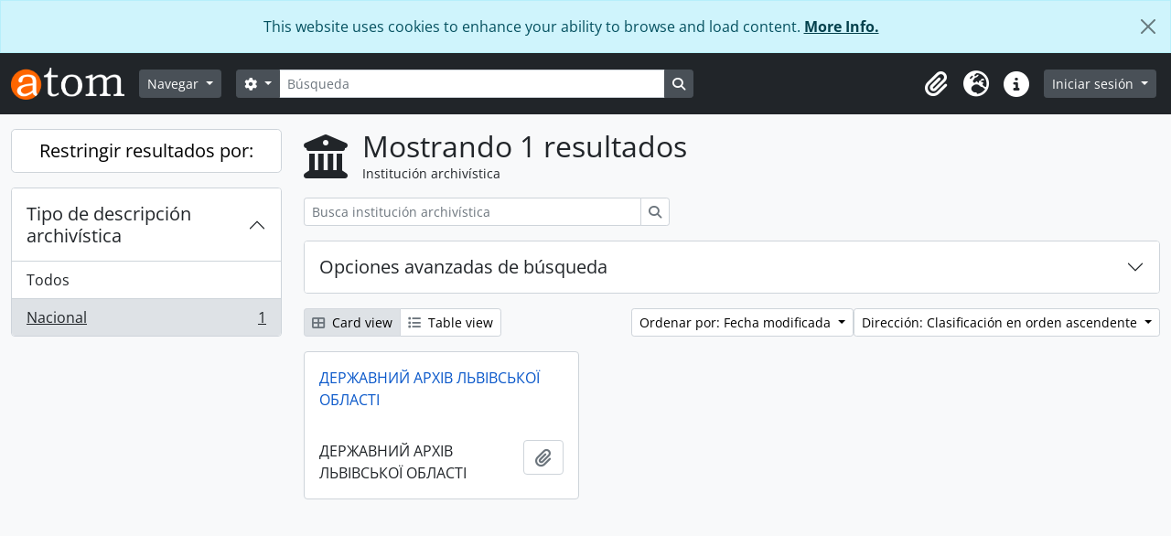

--- FILE ---
content_type: text/html; charset=utf-8
request_url: https://archiwum.uni.wroc.pl/index.php/repository/browse?sf_culture=es&view=card&sort=nameUp&types=247&sortDir=asc
body_size: 25693
content:
<!DOCTYPE html>
<html lang="es" dir="ltr">
  <head>
    <meta charset="utf-8">
    <meta name="viewport" content="width=device-width, initial-scale=1">
    <title>Institución archivística browse - Archiwum Cyfrowe</title>
        <link rel="shortcut icon" href="/favicon.ico">
    <script defer src="/dist/js/vendor.bundle.1697f26639ee588df9ee.js"></script><script defer src="/dist/js/arDominionB5Plugin.bundle.7522e096e2153c557e7c.js"></script><link href="/dist/css/arDominionB5Plugin.bundle.f93253c1b4f1a0e1d6f5.css" rel="stylesheet">
      </head>
  <body class="d-flex flex-column min-vh-100 repository browse show-edit-tooltips">
        <div class="visually-hidden-focusable p-3 border-bottom">
  <a class="btn btn-sm btn-secondary" href="#main-column">
    Skip to main content  </a>
</div>
    
<div id="privacy-message" class="alert alert-info alert-dismissible rounded-0 text-center mb-0" role="alert">
  <p>This website uses cookies to enhance your ability to browse and load content. <a href="/privacy">More Info.</a></p>  <button type="button" class="btn-close" data-bs-dismiss="alert" aria-label="Cerrar"></button>
</div>



<header id="top-bar" class="navbar navbar-expand-lg navbar-dark bg-dark" role="navigation" aria-label="Main navigation">
  <div class="container-fluid">
          <a class="navbar-brand d-flex flex-wrap flex-lg-nowrap align-items-center py-0 me-0" href="/index.php/" title="Inicio" rel="home">
                  <img alt="AtoM logo" class="d-inline-block my-2 me-3" height="35" src="/plugins/arDominionB5Plugin/images/logo.png" />                      </a>
        <button class="navbar-toggler atom-btn-secondary my-2 me-1 px-1" type="button" data-bs-toggle="collapse" data-bs-target="#navbar-content" aria-controls="navbar-content" aria-expanded="false">
      <i 
        class="fas fa-2x fa-fw fa-bars" 
        data-bs-toggle="tooltip"
        data-bs-placement="bottom"
        title="Toggle navigation"
        aria-hidden="true">
      </i>
      <span class="visually-hidden">Toggle navigation</span>
    </button>
    <div class="collapse navbar-collapse flex-wrap justify-content-end me-1" id="navbar-content">
      <div class="d-flex flex-wrap flex-lg-nowrap flex-grow-1">
        <div class="dropdown my-2 me-3">
  <button class="btn btn-sm atom-btn-secondary dropdown-toggle" type="button" id="browse-menu" data-bs-toggle="dropdown" aria-expanded="false">
    Navegar  </button>
  <ul class="dropdown-menu mt-2" aria-labelledby="browse-menu">
    <li>
      <h6 class="dropdown-header">
        Navegar      </h6>
    </li>
                  <li id="node_browseInformationObjects">
          <a class="dropdown-item" href="/index.php/informationobject/browse" title="Descripción archivística">Descripción archivística</a>        </li>
                        <li id="node_browseActors">
          <a class="dropdown-item" href="/index.php/actor/browse" title="Registro de autoridad">Registro de autoridad</a>        </li>
                        <li id="node_browseRepositories">
          <a class="dropdown-item" href="/index.php/repository/browse" title="Instituciones archivísticas">Instituciones archivísticas</a>        </li>
                        <li id="node_browseFunctions">
          <a class="dropdown-item" href="/index.php/function/browse" title="Funciones">Funciones</a>        </li>
                        <li id="node_browseSubjects">
          <a class="dropdown-item" href="/index.php/taxonomy/index/id/35" title="Materias">Materias</a>        </li>
                        <li id="node_browsePlaces">
          <a class="dropdown-item" href="/index.php/taxonomy/index/id/42" title="Lugares">Lugares</a>        </li>
                        <li id="node_browseDigitalObjects">
          <a class="dropdown-item" href="/index.php/informationobject/browse?view=card&amp;onlyMedia=1&amp;topLod=0" title="Objetos digitales">Objetos digitales</a>        </li>
            </ul>
</div>
        <form
  id="search-box"
  class="d-flex flex-grow-1 my-2"
  role="search"
  action="/index.php/informationobject/browse">
  <h2 class="visually-hidden">Búsqueda</h2>
  <input type="hidden" name="topLod" value="0">
  <input type="hidden" name="sort" value="relevance">
  <div class="input-group flex-nowrap">
    <button
      id="search-box-options"
      class="btn btn-sm atom-btn-secondary dropdown-toggle"
      type="button"
      data-bs-toggle="dropdown"
      data-bs-auto-close="outside"
      aria-expanded="false">
      <i class="fas fa-cog" aria-hidden="true"></i>
      <span class="visually-hidden">Search options</span>
    </button>
    <div class="dropdown-menu mt-2" aria-labelledby="search-box-options">
              <div class="px-3 py-2">
          <div class="form-check">
            <input
              class="form-check-input"
              type="radio"
              name="repos"
              id="search-realm-global"
              checked
              value>
            <label class="form-check-label" for="search-realm-global">
              Búsqueda global            </label>
          </div>
                            </div>
        <div class="dropdown-divider"></div>
            <a class="dropdown-item" href="/index.php/informationobject/browse?showAdvanced=1&topLod=0">
        Búsqueda avanzada      </a>
    </div>
    <input
      id="search-box-input"
      class="form-control form-control-sm dropdown-toggle"
      type="search"
      name="query"
      autocomplete="off"
      value=""
      placeholder="Búsqueda"
      data-url="/index.php/search/autocomplete"
      data-bs-toggle="dropdown"
      aria-label="Búsqueda"
      aria-expanded="false">
    <ul id="search-box-results" class="dropdown-menu mt-2" aria-labelledby="search-box-input"></ul>
    <button class="btn btn-sm atom-btn-secondary" type="submit">
      <i class="fas fa-search" aria-hidden="true"></i>
      <span class="visually-hidden">Search in browse page</span>
    </button>
  </div>
</form>
      </div>
      <div class="d-flex flex-nowrap flex-column flex-lg-row align-items-strech align-items-lg-center">
        <ul class="navbar-nav mx-lg-2">
                    <li class="nav-item dropdown d-flex flex-column">
  <a
    class="nav-link dropdown-toggle d-flex align-items-center p-0"
    href="#"
    id="clipboard-menu"
    role="button"
    data-bs-toggle="dropdown"
    aria-expanded="false"
    data-total-count-label="registros añadidos"
    data-alert-close="Cerrar"
    data-load-alert-message="There was an error loading the clipboard content."
    data-export-alert-message="The clipboard is empty for this entity type."
    data-export-check-url="/index.php/clipboard/exportCheck"
    data-delete-alert-message="Nota: los elementos del portapapeles no seleccionados en esta página se eliminarán del portapapeles cuando se actualice la página. Puede volver a seleccionarlos ahora o recargar la página para eliminarlos por completo. El uso de los botones de ordenación o de vista previa de impresión también provocará una recarga de la página - así que ¡se perderá todo lo que no esté seleccionado en ese momento!">
    <i
      class="fas fa-2x fa-fw fa-paperclip px-0 px-lg-2 py-2"
      data-bs-toggle="tooltip"
      data-bs-placement="bottom"
      data-bs-custom-class="d-none d-lg-block"
      title="Portapapeles"
      aria-hidden="true">
    </i>
    <span class="d-lg-none mx-1" aria-hidden="true">
      Portapapeles    </span>
    <span class="visually-hidden">
      Portapapeles    </span>
  </a>
  <ul class="dropdown-menu dropdown-menu-end mb-2" aria-labelledby="clipboard-menu">
    <li>
      <h6 class="dropdown-header">
        Portapapeles      </h6>
    </li>
    <li class="text-muted text-nowrap px-3 pb-2">
      <span
        id="counts-block"
        data-information-object-label="Descripción archivística"
        data-actor-object-label="Registro de autoridad"
        data-repository-object-label="Institución archivística">
      </span>
    </li>
                  <li id="node_clearClipboard">
          <a class="dropdown-item" href="/index.php/" title="Borrar selección">Borrar selección</a>        </li>
                        <li id="node_goToClipboard">
          <a class="dropdown-item" href="/index.php/clipboard/view" title="Ir al portapapeles">Ir al portapapeles</a>        </li>
                        <li id="node_loadClipboard">
          <a class="dropdown-item" href="/index.php/clipboard/load" title="Load clipboard">Load clipboard</a>        </li>
                        <li id="node_saveClipboard">
          <a class="dropdown-item" href="/index.php/clipboard/save" title="Save clipboard">Save clipboard</a>        </li>
            </ul>
</li>
                      <li class="nav-item dropdown d-flex flex-column">
  <a
    class="nav-link dropdown-toggle d-flex align-items-center p-0"
    href="#"
    id="language-menu"
    role="button"
    data-bs-toggle="dropdown"
    aria-expanded="false">
    <i
      class="fas fa-2x fa-fw fa-globe-europe px-0 px-lg-2 py-2"
      data-bs-toggle="tooltip"
      data-bs-placement="bottom"
      data-bs-custom-class="d-none d-lg-block"
      title="Idioma"
      aria-hidden="true">
    </i>
    <span class="d-lg-none mx-1" aria-hidden="true">
      Idioma    </span>
    <span class="visually-hidden">
      Idioma    </span>  
  </a>
  <ul class="dropdown-menu dropdown-menu-end mb-2" aria-labelledby="language-menu">
    <li>
      <h6 class="dropdown-header">
        Idioma      </h6>
    </li>
          <li>
        <a class="dropdown-item" href="/index.php/repository/browse?sf_culture=en&amp;view=card&amp;sort=nameUp&amp;types=247&amp;sortDir=asc" title="English">English</a>      </li>
          <li>
        <a class="dropdown-item" href="/index.php/repository/browse?sf_culture=fr&amp;view=card&amp;sort=nameUp&amp;types=247&amp;sortDir=asc" title="Français">Français</a>      </li>
          <li>
        <a class="dropdown-item" href="/index.php/repository/browse?sf_culture=es&amp;view=card&amp;sort=nameUp&amp;types=247&amp;sortDir=asc" title="Español">Español</a>      </li>
          <li>
        <a class="dropdown-item" href="/index.php/repository/browse?sf_culture=nl&amp;view=card&amp;sort=nameUp&amp;types=247&amp;sortDir=asc" title="Nederlands">Nederlands</a>      </li>
          <li>
        <a class="dropdown-item" href="/index.php/repository/browse?sf_culture=pt&amp;view=card&amp;sort=nameUp&amp;types=247&amp;sortDir=asc" title="Português">Português</a>      </li>
          <li>
        <a class="dropdown-item" href="/index.php/repository/browse?sf_culture=pl&amp;view=card&amp;sort=nameUp&amp;types=247&amp;sortDir=asc" title="Polski">Polski</a>      </li>
      </ul>
</li>
                    <li class="nav-item dropdown d-flex flex-column">
  <a
    class="nav-link dropdown-toggle d-flex align-items-center p-0"
    href="#"
    id="quick-links-menu"
    role="button"
    data-bs-toggle="dropdown"
    aria-expanded="false">
    <i
      class="fas fa-2x fa-fw fa-info-circle px-0 px-lg-2 py-2"
      data-bs-toggle="tooltip"
      data-bs-placement="bottom"
      data-bs-custom-class="d-none d-lg-block"
      title="Enlaces rápidos"
      aria-hidden="true">
    </i>
    <span class="d-lg-none mx-1" aria-hidden="true">
      Enlaces rápidos    </span> 
    <span class="visually-hidden">
      Enlaces rápidos    </span>
  </a>
  <ul class="dropdown-menu dropdown-menu-end mb-2" aria-labelledby="quick-links-menu">
    <li>
      <h6 class="dropdown-header">
        Enlaces rápidos      </h6>
    </li>
                  <li id="node_home">
          <a class="dropdown-item" href="/index.php/" title="Inicio">Inicio</a>        </li>
                        <li id="node_about">
          <a class="dropdown-item" href="/index.php/about" title="Acerca">Acerca</a>        </li>
                        <li id="node_help">
          <a class="dropdown-item" href="http://docs.accesstomemory.org/" title="Ayuda">Ayuda</a>        </li>
                                                      <li id="node_privacy">
          <a class="dropdown-item" href="/index.php/privacy" title="Privacy Policy">Privacy Policy</a>        </li>
            </ul>
</li>
        </ul>
              <div class="dropdown my-2">
    <button class="btn btn-sm atom-btn-secondary dropdown-toggle" type="button" id="user-menu" data-bs-toggle="dropdown" data-bs-auto-close="outside" aria-expanded="false">
      Iniciar sesión    </button>
    <div class="dropdown-menu dropdown-menu-lg-end mt-2" aria-labelledby="user-menu">
      <div>
        <h6 class="dropdown-header">
          ¿Estás registrado?        </h6>
      </div>
      <form class="mx-3 my-2" action="/index.php/user/login" method="post">        <input type="hidden" name="_csrf_token" value="fbefc6bc73b0ecbe3c00e54ff431a002" id="csrf_token" /><input type="hidden" name="next" value="http://archiwum.uni.wroc.pl/index.php/repository/browse?sf_culture=es&amp;view=card&amp;sort=nameUp&amp;types=247&amp;sortDir=asc" id="next" />        <div class="mb-3"><label class="form-label" for="email">Correo electrónico<span aria-hidden="true" class="text-primary ms-1"><strong>*</strong></span><span class="visually-hidden">This field is required.</span></label><input type="text" name="email" class="form-control-sm form-control" id="email" /></div>        <div class="mb-3"><label class="form-label" for="password">Contraseña<span aria-hidden="true" class="text-primary ms-1"><strong>*</strong></span><span class="visually-hidden">This field is required.</span></label><input type="password" name="password" class="form-control-sm form-control" autocomplete="off" id="password" /></div>        <button class="btn btn-sm atom-btn-secondary" type="submit">
          Iniciar sesión        </button>
      </form>
    </div>
  </div>
      </div>
    </div>
  </div>
</header>

    
<div id="wrapper" class="container-xxl pt-3 flex-grow-1">
            <div class="row">
    <div id="sidebar" class="col-md-3">
      
  <h2 class="d-grid">
    <button
      class="btn btn-lg atom-btn-white collapsed text-wrap"
      type="button"
      data-bs-toggle="collapse"
      data-bs-target="#collapse-aggregations"
      aria-expanded="false"
      aria-controls="collapse-aggregations">
      Restringir resultados por:    </button>
  </h2>

  <div class="collapse" id="collapse-aggregations">

      
    

<div class="accordion mb-3">
  <div class="accordion-item aggregation">
    <h2 class="accordion-header" id="heading-types">
      <button
        class="accordion-button"
        type="button"
        data-bs-toggle="collapse"
        data-bs-target="#collapse-types"
        aria-expanded="true"
        aria-controls="collapse-types">
        Tipo de descripción archivística      </button>
    </h2>
    <div
      id="collapse-types"
      class="accordion-collapse collapse show list-group list-group-flush"
      aria-labelledby="heading-types">
      
              <a class="list-group-item list-group-item-action d-flex justify-content-between align-items-center" href="/index.php/repository/browse?sf_culture=es&amp;view=card&amp;sort=nameUp&amp;sortDir=asc" title="Todos">Todos</a>          
              
        <a class="list-group-item list-group-item-action d-flex justify-content-between align-items-center text-break active text-decoration-underline" href="/index.php/repository/browse?types=247&amp;sf_culture=es&amp;view=card&amp;sort=nameUp&amp;sortDir=asc" title="Nacional, 1 resultados1">Nacional<span class="visually-hidden">, 1 resultados</span><span aria-hidden="true" class="ms-3 text-nowrap">1</span></a>          </div>
  </div>
</div>

      
      
      
      
  </div>

    </div>
    <div id="main-column" role="main" class="col-md-9">
        <div class="multiline-header d-flex align-items-center mb-3">
    <i class="fas fa-3x fa-university me-3" aria-hidden="true"></i>
    <div class="d-flex flex-column">
      <h1 class="mb-0" aria-describedby="heading-label">
        Mostrando 1 resultados      </h1>
      <span class="small" id="heading-label">
        Institución archivística      </span>
    </div>
  </div>
        <div class="d-inline-block mb-3">
    <form
  id="inline-search"
  method="get"
  action="/index.php/repository/browse?view=card"
  role="search"
  aria-label="Institución archivística">

      <input type="hidden" name="view" value="card"/>
  
  <div class="input-group flex-nowrap">
    
    <input
      class="form-control form-control-sm"
      type="search"
      name="subquery"
      value=""
      placeholder="Busca institución archivística"
      aria-label="Busca institución archivística">

    
    <button class="btn btn-sm atom-btn-white" type="submit">
      <i class="fas fa-search" aria-hidden="true"></i>
      <span class="visually-hidden">Búsqueda</span>
    </button>
  </div>

</form>
  </div>

  <div class="accordion mb-3" role="search">
    <div class="accordion-item">
      <h2 class="accordion-header" id="heading-adv-search">
        <button class="accordion-button collapsed" type="button" data-bs-toggle="collapse" data-bs-target="#collapse-adv-search" aria-expanded="false" aria-controls="collapse-adv-search">
          Opciones avanzadas de búsqueda        </button>
      </h2>
      <div id="collapse-adv-search" class="accordion-collapse collapse" aria-labelledby="heading-adv-search">
        <div class="accordion-body">
          <form method="get">

      <input type="hidden" name="view" value="card"/>
      <input type="hidden" name="sort" value="nameUp"/>
  
  <div class="row mb-4">

    <div class="col-md-4">
      <label class="form-label" for="thematicAreas">Área temática</label>
      <select class="form-select" name="thematicAreas" id="thematicAreas">
        <option selected="selected"></option>
                  <option value="349">
            Pueblos Aborígenes          </option>
                  <option value="351">
            Arte y Cultura          </option>
                  <option value="360">
            Ley y justicia          </option>
                  <option value="363">
            Recursos Naturales          </option>
                  <option value="364">
            Política y Gobierno          </option>
                  <option value="368">
            Ciencia y tecnología          </option>
                  <option value="370">
            Transporte          </option>
                  <option value="371">
            Viajes y exploraciones          </option>
                  <option value="5573">
            gromadzi akta państwowych i samorządowych jednostek organizacyjnych          </option>
                  <option value="355">
            Familia / Vida doméstica          </option>
                  <option value="356">
            Genealógico          </option>
                  <option value="367">
            Religión          </option>
                  <option value="358">
            Industria, Producción y Comercio          </option>
                  <option value="361">
            Medicina y salud          </option>
                  <option value="362">
            Militar          </option>
                  <option value="365">
            Poblaciones          </option>
                  <option value="366">
            Recreación / Ocio / Deporte          </option>
                  <option value="350">
            Agricultura          </option>
                  <option value="352">
            Comunicación          </option>
                  <option value="353">
            Educación          </option>
                  <option value="354">
            Medio ambiente          </option>
                  <option value="357">
            Geografía          </option>
                  <option value="359">
            Laboral          </option>
                  <option value="369">
            Organizaciones Sociales y actividades          </option>
              </select>
    </div>

    <div class="col-md-4">
      <label class="form-label" for="types">Tipo de descripción archivística</label>
      <select class="form-select" name="types" id="types">
        <option selected="selected"></option>
                  <option value="251">
            Religioso          </option>
                  <option value="247">
            Nacional          </option>
                  <option value="258">
            Persona privada          </option>
                  <option value="246">
            Internacional          </option>
                  <option value="248">
            Regional          </option>
                  <option value="249">
            Provincial/estatal          </option>
                  <option value="252">
            Universidad          </option>
                  <option value="254">
            Aborigen          </option>
                  <option value="256">
            Médico          </option>
                  <option value="257">
            Militar          </option>
                  <option value="250">
            Comunidad          </option>
                  <option value="253">
            Municipal          </option>
                  <option value="255">
            Educativo          </option>
              </select>
    </div>

    <div class="col-md-4">
      <label class="form-label" for="regions">Región</label>
      <select class="form-select" name="regions" id="regions">
        <option selected="selected"></option>
                                                                                                                                      </select>
    </div>

  </div>

  <ul class="actions mb-1 nav gap-2 justify-content-center">
    <li><input type="submit" class="btn atom-btn-outline-light" value="Establecer filtros"></li>
  </ul>

</form>
        </div>
      </div>
    </div>
  </div>

  <div class="d-flex flex-wrap gap-2 mb-3">
    <div class="btn-group btn-group-sm" role="group" aria-label="View options">
  <a
    class="btn atom-btn-white text-wrap active"
    aria-current="page"    href="/index.php/repository/browse?view=card&sf_culture=es&sort=nameUp&types=247&sortDir=asc">
    <i class="fas fa-th-large me-1" aria-hidden="true"></i>
    Card view  </a>
  <a
    class="btn atom-btn-white text-wrap"
        href="/index.php/repository/browse?view=table&sf_culture=es&sort=nameUp&types=247&sortDir=asc">
    <i class="fas fa-list me-1" aria-hidden="true"></i>
    Table view  </a>
</div>

    <div class="d-flex flex-wrap gap-2 ms-auto">
      
<div class="dropdown d-inline-block">
  <button class="btn btn-sm atom-btn-white dropdown-toggle text-wrap" type="button" id="sort-button" data-bs-toggle="dropdown" aria-expanded="false">
    Ordenar por: Fecha modificada  </button>
  <ul class="dropdown-menu dropdown-menu-end mt-2" aria-labelledby="sort-button">
          <li>
        <a
          href="/index.php/repository/browse?sort=lastUpdated&sf_culture=es&view=card&types=247&sortDir=asc"
          class="dropdown-item active">
          Fecha modificada        </a>
      </li>
          <li>
        <a
          href="/index.php/repository/browse?sort=alphabetic&sf_culture=es&view=card&types=247&sortDir=asc"
          class="dropdown-item">
          Nombre        </a>
      </li>
          <li>
        <a
          href="/index.php/repository/browse?sort=identifier&sf_culture=es&view=card&types=247&sortDir=asc"
          class="dropdown-item">
          Identificador        </a>
      </li>
      </ul>
</div>


<div class="dropdown d-inline-block">
  <button class="btn btn-sm atom-btn-white dropdown-toggle text-wrap" type="button" id="sortDir-button" data-bs-toggle="dropdown" aria-expanded="false">
    Dirección: Clasificación en orden ascendente  </button>
  <ul class="dropdown-menu dropdown-menu-end mt-2" aria-labelledby="sortDir-button">
          <li>
        <a
          href="/index.php/repository/browse?sortDir=asc&sf_culture=es&view=card&sort=nameUp&types=247"
          class="dropdown-item active">
          Clasificación en orden ascendente        </a>
      </li>
          <li>
        <a
          href="/index.php/repository/browse?sortDir=desc&sf_culture=es&view=card&sort=nameUp&types=247"
          class="dropdown-item">
          Descendente        </a>
      </li>
      </ul>
</div>
    </div>
  </div>
            <div class="row g-3 mb-3 masonry">
          
    <div class="col-sm-6 col-lg-4 masonry-item">
      <div class="card">
                  <a class="p-3" href="/index.php/dalo">
            ДЕРЖАВНИЙ АРХІВ ЛЬВІВСЬКОЇ ОБЛАСТІ          </a>
        
        <div class="card-body">
          <div class="card-text d-flex align-items-start gap-2">
            <span>ДЕРЖАВНИЙ АРХІВ ЛЬВІВСЬКОЇ ОБЛАСТІ</span>
            <button
  class="btn atom-btn-white ms-auto active-primary clipboard"
  data-clipboard-slug="dalo"
  data-clipboard-type="repository"
  data-tooltip="true"  data-title="Añadir al portapapeles"
  data-alt-title="Eliminar del portapapeles">
  <i class="fas fa-lg fa-paperclip" aria-hidden="true"></i>
  <span class="visually-hidden">
    Añadir al portapapeles  </span>
</button>
          </div>
        </div>
      </div>
    </div>
  
</div>
              </div>
  </div>
</div>

        <footer>

  
  
  <div id="print-date">
    Imprimido: 2025-12-11  </div>

  <div id="js-i18n">
    <div id="read-more-less-links"
      data-read-more-text="Read more" 
      data-read-less-text="Read less">
    </div>
  </div>

</footer>

  <script nonce=f0a1ac371ecdcc93e1e2773a20cd20d5 async src="https://www.googletagmanager.com/gtag/js?id=G-CZQ25CBCKR"></script>
  <script nonce=f0a1ac371ecdcc93e1e2773a20cd20d5>
    window.dataLayer = window.dataLayer || [];
    function gtag(){dataLayer.push(arguments);}
    gtag('js', new Date());
        gtag('config', 'G-CZQ25CBCKR');
  </script>
  </body>
</html>
